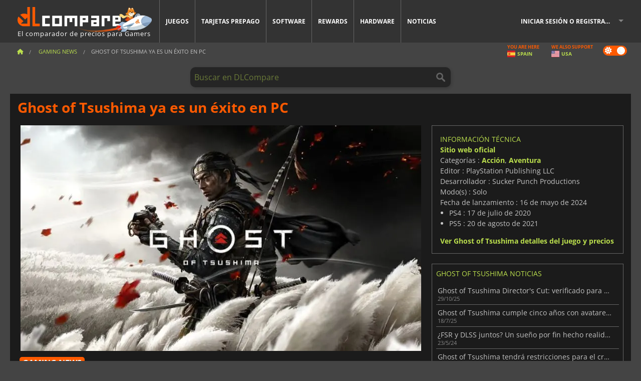

--- FILE ---
content_type: text/html; charset=UTF-8
request_url: https://www.dlcompare.es/noticias-videojuegos/ghost-of-tsushima-ya-es-un-exito-en-pc
body_size: 14559
content:
<!DOCTYPE html>
<html xmlns="http://www.w3.org/1999/xhtml" lang="es" xml:lang="es" prefix="fb: https://www.facebook.com/2008/fbml og: https://ogp.me/ns#">
    <head>
        <link rel="preconnect" href="https://cdn.dlcompare.com">

                                            
    <script>
      var _paq = window._paq = window._paq || [];
      _paq.push(['trackPageView']);
      _paq.push(['enableLinkTracking']);
      (function () {
        var u = "//not-ga.dlcompare.services/";
        _paq.push(['setTrackerUrl', u + 'matomo.php']);
        _paq.push(['setSiteId', '8']);
        var d = document, g = d.createElement('script'), s = d.getElementsByTagName('script')[0];
        g.async = true;
        g.src = u + 'matomo.js';
        s.parentNode.insertBefore(g, s);
      })();
    </script>

                    
        <meta http-equiv="Content-Type" content="text/html; charset=UTF-8">
        <meta name="viewport" content="width=device-width, initial-scale=1.0" >

        <title>    Ghost of Tsushima ya es un éxito en PC
</title>

                <meta name="twitter:card" content="summary_large_image">
        <meta name="twitter:site" content="@dlcomparees">
        <meta name="twitter:title" content="Ghost of Tsushima ya es un éxito en PC">
        <meta property="og:type" content="website" >
            <meta name="description"            content="El juego de Sucker Punch ha dejado atrás a todos los demás títulos de PlayStation lanzados en PC, incluido God of War.">
    <meta property="og:description"     content="El juego de Sucker Punch ha dejado atrás a todos los demás títulos de PlayStation lanzados en PC, incluido God of War.">
    <meta name="keywords"               content="">
    <meta property="og:site_name"       content="DLCompare.es">
    <meta property="og:title"           content="Ghost of Tsushima ya es un éxito en PC">
    <meta property="og:url"             content="https://www.dlcompare.es/noticias-videojuegos/ghost-of-tsushima-ya-es-un-exito-en-pc">
    <meta property="og:image"           content="https://cdn.dlcompare.com/others_jpg/upload/news/image/ghost-of-tsushima-ya-es-un-exito-ebe3dcbd-image-42772dcad.jpg.webp">
    <meta name="twitter:image"          content="https://cdn.dlcompare.com/others_jpg/upload/news/image/ghost-of-tsushima-ya-es-un-exito-ebe3dcbd-image-42772dcad.jpg.webp">
    <meta name="twitter:description"    content="El juego de Sucker Punch ha dejado atrás a todos los demás títulos de PlayStation lanzados en PC, incluido God of War.">

    <link rel="canonical" href="https://www.dlcompare.es/noticias-videojuegos/ghost-of-tsushima-ya-es-un-exito-en-pc">
        <meta name="theme-color" content="#FF5A00">

        <link rel="apple-touch-icon" sizes="180x180" href="https://cdn.dlcompare.com/apple-touch-icon.png.webp">
        <link rel="icon" type="image/png" sizes="16x16" href="https://cdn.dlcompare.com/favicon-16x16.png.webp">
        <link rel="icon" type="image/png" sizes="32x32" href="https://cdn.dlcompare.com/favicon-32x32.png.webp">
        <link rel="mask-icon" color="#ff5a00" href="https://cdn.dlcompare.com/safari-pinned-tab.svg">
        <meta name="msapplication-TileColor" content="#333333">
        <link rel="manifest" href="https://cdn.dlcompare.com/manifest_es.json">

            

        
                    <link rel="preload" href="https://cdn.dlcompare.com/sprites/upload/sprites/top-games-260120100508.css" as="style">
            <link rel="stylesheet" href="https://cdn.dlcompare.com/sprites/upload/sprites/top-games-260120100508.css">
        
                    <link rel="stylesheet" href="https://cdn.dlcompare.com/sprites/upload/sprites/shop-icons-260108090525.css">
    
        <link rel="preload" href="https://cdn.dlcompare.com/build/fonts/open-sans-v35-latin-regular.2e11868c.woff2" as="font" type="font/woff2" crossorigin>
        <link rel="preload" href="https://cdn.dlcompare.com/build/fonts/open-sans-v35-latin-300.4e3b09cb.woff2" as="font" type="font/woff2" crossorigin>
        <link rel="preload" href="https://cdn.dlcompare.com/build/fonts/open-sans-v35-latin-300italic.b473483c.woff2" as="font" type="font/woff2" crossorigin>
        <link rel="preload" href="https://cdn.dlcompare.com/build/fonts/open-sans-v35-latin-700.50c16efb.woff2" as="font" type="font/woff2" crossorigin>
        <link rel="preload" href="https://cdn.dlcompare.com/build/fonts/open-sans-v35-latin-700italic.2a73bb36.woff2" as="font" type="font/woff2" crossorigin>
        <link rel="preload" href="https://cdn.dlcompare.com/bundles/dlcomparemain/js/vendor/foundation.min.js" as="script">
        <link rel="preload" href="https://cdn.dlcompare.com/bundles/dlcomparemain/js/vendor/modernizr.js" as="script">
        <script>
            window.urlLoadAsyncContents = 'L2FzeW5jLWNvbnRlbnRz';
            window.urlPriceModal = 'L3ByaWNlL2RldGFpbC9faWRf';
        </script>
                    <link rel="stylesheet" href="https://cdn.dlcompare.com/build/dlc-style.1f1b2cd6.css">
                    </head>

    <body class="news-detail-container">
        <div id="fb-root"></div>
                                    
                                    
                
        <script>
            (function () {
                const parts = ("; " + document.cookie).split("; dlcompare_darkmode=");
                const darkMode = parts.length === 2 ? parts.pop().split(";").shift() : '';

                if (!darkMode || (darkMode === 'yes' && !document.body.classList.contains('bad'))) {
                    document.body.classList.add('darkmode');
                }
            })();
        </script>

                                                <div class="wrapper-extension hide-for-small hide-for-medium"></div>
        <div class="wrapper">
            <div class="row grey">
                <nav class="top-bar" data-topbar>
                    <ul class="title-area">
                        <li class="name">
                            <p>
                                <a class="topbar-logo" href="https://www.dlcompare.es/" title="Compara precios de claves de CD y DLCs. Compra juegos para PC y consola al precio más bajo (Steam, Origin, Battle.net, Epic Games Store, Sony PSN, Xbox Live)">
                                    <img width="268" height="50" src="https://cdn.dlcompare.com/org/bundles/dlcomparemain/img/logo-dlcompare.png.webp" alt="dlcompare"><br >
                                    <span class="hide-for-small-only">El comparador de precios para Gamers</span>
                                </a>
                            </p>
                        </li>
                        <li class="toggle-topbar menu-icon"><a href="#" title="Menú"></a></li>
                    </ul>

                    <div class="section top-bar-section">
                        <ul class="left">
                            <li><a href="https://www.dlcompare.es/juegos">Juegos</a></li>
                            <li><a href="https://www.dlcompare.es/catalogo-cards">Tarjetas prepago</a></li>
                            <li><a href="https://www.dlcompare.es/software">Software</a></li>
                            <li class="new"><a href="https://www.dlcompare.es/rewards">Rewards</a></li>
                                                            <li class="new"><a href="https://www.dlcompare.es/item">Hardware</a></li>
                                                        <li><a href="https://www.dlcompare.es/noticias-videojuegos">Noticias</a></li>
                        </ul>

                        <ul class="right">
                            <li id="login-section"
                                class="has-dropdown js-async-content"
                                data-block-name="login"
                                data-block-parameters="{&quot;type&quot;:&quot;news&quot;,&quot;id&quot;:42772}"
                            >
                                <div class="login-loader-container">
                                    <i class="fas fa-sync fa-spin"></i>
                                </div>
                            </li>
                        </ul>
                    </div>
                </nav>
                <div class="top-nav-bar">
                                                                                    <ul class="breadcrumbs large-7 hide-for-small hide-for-medium left">
                                                                <li class="">
                                    <a href="https://www.dlcompare.es/" title="Inicio">
                                        <span><i class="fa-solid fa-house"></i></span>
                                    </a>
                                </li>
                            
                <li>
            <a href="https://www.dlcompare.es/noticias-videojuegos/ultimas-c" title="Gaming News">
                <span>Gaming News</span>
            </a>
        </li>
        <li class="current">Ghost of Tsushima ya es un éxito en PC
            </li>
                        </ul>
                                        <div class="switches white large-5 medium-12 small-12 right">
                        <div id="darkmode-switch" class="switch round small">
                            <input id="darkmode-checkbox" type="checkbox" checked>
                            <label for="darkmode-checkbox">
                                <span class="darkmode-icon"><i class="fas fa-sun"></i> &nbsp; <i class="fas fa-moon"></i></span>
                                <span class="show-for-sr">Dark mode</span>
                            </label>
                        </div>
                        <div class="js-async-content" data-block-name="geoSite" data-block-parameters="{&quot;currentUrl&quot;:&quot;\/noticias-videojuegos\/ghost-of-tsushima-ya-es-un-exito-en-pc&quot;}"></div>
                    </div>
                </div>
            </div>
                        <div id="js-large-search-container" class="row hide-for-small hide-for-medium search-grid search-container">
                <div>
                    <form method="get" action="https://www.dlcompare.es/search">
                        <label for="right-label-large" class="hide show-for-sr">Buscar en DLCompare</label>
                        <input name="q" class="search main-search-input" type="search" id="right-label-large" placeholder="Buscar en DLCompare">
                        <input type="submit" value="Buscar en DLCompare" class="hide show-for-sr" >
                    </form>
                </div>
            </div>
            <div class="row hide-for-large-up search-medium search-container">
                <div class="hide-for-small-only medium-2 columns">&nbsp;</div>
                <div class="small-12 medium-8 columns">
                    <form method="get" action="https://www.dlcompare.es/search">
                        <label for="right-label" class="hide show-for-sr">Buscar en DLCompare</label>
                        <input name="q" class="search main-search-input" type="search" id="right-label" placeholder="Buscar en DLCompare">
                        <input type="submit" value="Buscar en DLCompare" class="hide show-for-sr" >
                    </form>
                </div>
                <div class="hide-for-small-only medium-2 columns">&nbsp;</div>
            </div>
            <div id="main-search-message" class="hide" data-tab-products="Productos" data-tab-shops="Tiendas" data-tab-news="Noticias" data-more-msg="Ver más resultados" data-url="https://www.dlcompare.es/search/autocomplete" data-min-length="3"></div>
            
    <div class="row white">
        <div class="columns">
            <h1> <span>Ghost of Tsushima ya es un éxito en PC</span></h1>
        </div>
    </div>

<div class="row white pricelist ">
    <div class="small-12 medium-12 large-8 columns">
            <div class="row white">
        <div class="news-columns small-12 medium-12 large-12 columns">
            <div class="article-img">
                                    <img width="800" height="450" src="https://cdn.dlcompare.com/others_jpg/upload/news/image/ghost-of-tsushima-ya-es-un-exito-ebe3dcbd-image-42772dcad.jpg.webp" alt="Ghost of Tsushima ya es un éxito en PC" title="Ghost of Tsushima ya es un éxito en PC">
                            </div>
            <div class="article">
                <div class="row article-meta">
                    <div class="small-12 columns">
                                                    <span class="price">
                                <span class="p" style="background-color: #ff5a00;">GAMING NEWS</span>&nbsp;
                            </span>
                                                <em class="gray">
                                                        
                                                            <a href="https://www.dlcompare.es/noticias-videojuegos/autor/fyra-frost" title="Fyra Frost">
                                    Fyra Frost
                                </a>
                                                        -
                            <em title="20 may 2024, 10:00">20 may 2024, 10:00</em></em>
                    </div>
                                    </div>
                
                <div class="news-body">
                    <p>Tanto Sony como Microsoft hacen un amplio uso de los lanzamientos exclusivos para inflar las ventas en sus respectivas consolas y <strong>Ghost of Tsushima</strong> es un buen ejemplo de ello. El juego que Sucker Punch sac&oacute; en 2020 en exclusiva para las consolas PlayStation se convirti&oacute; en un gran &eacute;xito en la plataforma gracias a su ambientaci&oacute;n &uacute;nica y sus emocionantes caracter&iacute;sticas de juego. Sin embargo, en los &uacute;ltimos a&ntilde;os, ambas compa&ntilde;&iacute;as han abierto la puerta a lanzar en PC sus t&iacute;tulos exclusivos. El mercado de jugadores de PC es enorme, y los ingresos que generan estos t&iacute;tulos aumentan exponencialmente cuando se lanzan para ordenadores, aunque sea unos a&ntilde;os m&aacute;s tarde. En el caso de PlayStation, ocurri&oacute; con <a href="https://www.dlcompare.es/juegos/100000155/comprar-descargar-horizon--zero-dawn">Horizon Zero Dawn</a> y <em>God of</em> War, por ejemplo, y ahora el reciente lanzamiento de <strong>Ghost of Tsushima Director&#39;s Cut</strong> confirma que podr&iacute;a haber sido una buena idea sacarlo en PC all&aacute; por 2020.</p>

<p>&nbsp;</p>

<div data-oembed-url="https://youtu.be/BWktKH0eW5I">
<div style="height:0; left:0; padding-bottom:56.25%; position:relative; width:100%"><iframe allow="accelerometer; clipboard-write; encrypted-media; gyroscope; picture-in-picture; web-share;" allowfullscreen="" src="https://www.youtube.com/embed/BWktKH0eW5I?rel=0" style="top: 0; left: 0; width: 100%; height: 100%; position: absolute; border: 0;" tabindex="-1"></iframe></div>
</div>

<p>&nbsp;</p>

<h2>En la cima</h2>

<p>Los n&uacute;meros proporcionados por <a href="https://steamdb.info/app/2215430/charts/">SteamDB</a> revelan que <strong>Ghost of Tsushima Director&#39;s Cut</strong> presume de un notable n&uacute;mero de jugadores concurrentes en la plataforma de Valve desde su lanzamiento el pasado jueves. De hecho, el juego est&aacute; en lo m&aacute;s alto, con m&aacute;s de 75.000 jugadores concurrentes, y deja atr&aacute;s a <a href="https://www.dlcompare.es/juegos/100002963/comprar-descargar-god-of-war-4">God of War</a>, <a href="https://www.dlcompare.es/juegos/100011767/comprar-descargar-marvels-spiderman-remastered">Marvel&#39;s Spider-Man Remastered</a> y el resto de juegos de los estudios de PlayStation.</p>

<p>Con una puntuaci&oacute;n de cr&iacute;tica &quot;muy positiva&quot; en la plataforma, el juego no est&aacute; sufriendo por el <a href="https://www.dlcompare.es/noticias-videojuegos/ghost-of-tsushima-tendra-restricciones-para-el-crossplay-en-pc">acceso limitado</a> de los jugadores de PC al crossplay. Parece que unirse al multijugador de Legends jugando s&oacute;lo con jugadores de PC es m&aacute;s que suficiente para la comunidad hasta el momento. La pol&eacute;mica que <a href="https://www.dlcompare.es/noticias-videojuegos/sony-recula-y-cancela-su-nueva-politica-para-helldivers-2">casi destruye Helldivers 2</a> no es tanto problema en este caso, pero tendremos que esperar un poco m&aacute;s para ver los efectos reales, ya que la mayor&iacute;a de los jugadores a&uacute;n deber&iacute;an estar intentando completar la campa&ntilde;a para un jugador de <strong>Ghost of Tsushima Director&#39;s Cut</strong>.</p>

<p><strong>Ghost of Tsushima Director&#39;s Cut</strong> es un port excelente con unas capacidades t&eacute;cnicas sobresalientes en PC que permiten a los jugadores superar los l&iacute;mites en t&eacute;rminos de rendimiento gr&aacute;fico. Comb&iacute;nalo con una historia apasionante y una mec&aacute;nica de juego s&oacute;lida y tendr&aacute;s todas las claves del &eacute;xito del juego en PC. Por supuesto, si a&uacute;n no has descubierto esta apasionante aventura que enfrenta a un &uacute;nico samur&aacute;i contra todo un ej&eacute;rcito de invasores en una peque&ntilde;a isla japonesa, lo &uacute;nico que tienes que hacer es utilizar nuestro comparador para comprar <a href="https://www.dlcompare.es/juegos/100006087/comprar-descargar-ghost-of-tsushima">Ghost of Tsushima Director&#39;s Cut al mejor precio</a> para PC y prepararte para la lucha.</p>
                </div>
            </div>
                        <div class="spacer"></div>
            <div class="social-share">
    <a href="#" class="social-share-button" data-legacy-reveal-id="share-popup" title="Compartir">
        <span class="share-title"> Compartir</span>
        <i class="fa-solid fa-share"></i>
    </a>
</div>

<div id="share-popup" class="reveal-modal modal" data-reveal>
    <p class="lead">
        <span class="sub-lead">Compartir enlance</span>
        <span class="title"></span>
    </p>
    <div class="popup-content">
        <div class="copy-link">
            <div class="input-container">
                <div class="left">
                    <p class="link-title">Enlace para compartir</p>
                    <input type="text" class="share-link-input" value="" readonly>
                </div>
                <span class="copy-url share-icon-btn" title="Copiar enlace">
                    <i class="fa-regular fa-copy"></i>
                    <span>Copiar enlace</span>
                </span>
            </div>
        </div>
        <div class="social-icons">
            <span class="share-icon-btn messenger" data-app-id="654810577917691" title="Messenger">
                <i class="fab fa-facebook-messenger" style="color: #1877F2; font-size: 29px;"></i>
                <span>Messenger</span>
            </span>
            <span class="share-icon-btn" data-sharer="twitter" title="Twitter">
                <i class="fa-brands fa-x-twitter" style="background-color: #1C1C1B; color: white; border-radius: 50%;"></i>
                <span>Twitter</span>
            </span>
            <span class="share-icon-btn" data-sharer="facebook" title="Facebook">
                <i class="fab fa-facebook-f" style="border-radius: 50%; background-color: #1877F2; color: white"></i>
                <span>Facebook</span>
            </span>
            <span class="share-icon-btn" data-sharer="email" title="Correo electrónico">
                <i class="fas fa-envelope" style="font-size: 1.8rem"></i>
                <span>Correo electrónico</span>
            </span>
            <span class="more-btn share-icon-btn" title="Más">
                <i class="fa fa-ellipsis"></i>
                <span>Más</span>
            </span>
            <span class="share-icon-btn hide" data-sharer="whatsapp" title="Whatsapp">
                <i class="fab fa-whatsapp" style="color: #25D366; font-size: 32px"></i>
                <span>Whatsapp</span>
            </span>
            <span class="share-icon-btn hide" data-sharer="telegram" title="Telegram">
                <i class="fab fa-telegram-plane" style="color: #24A1DE; font-size: 32px"></i>
                <span>Telegram</span>
            </span>
            <span class="share-icon-btn hide" data-sharer="line" title="Line">
                <i class="fab fa-line" style="color: #06c755; font-size: 29px"></i>
                <span>Line</span>
            </span>
        </div>
    </div>
    <span class="close-reveal-modal popup-close-btn">&#215;</span>
</div>

                            <div class="row mt-15 mb-15">
                    <div class="medium-12 columns">
                        <div class="news-author">
    <div class="news-author-avatar">
                                <img src="https://cdn.dlcompare.com/avatar/upload/user/avatar/3345.jpeg.webp" alt="Fyra Frost">
            </div>
    <div class="news-author-info">
        <h2>Fyra Frost</h2>
        <p class="article-count">4196 Artículo</p>
        <p>Desde los días de la cobertura de torneos de MTG hasta cualquier cosa referente al mundo gamer, me interesan todas la novedades en juegos y gadgets, porque una chica nunca tiene suficiente de ellos.</p>
                    <div class="mb-8">
                <a href="https://www.dlcompare.es/noticias-videojuegos/autor/fyra-frost" title="Fyra Frost">Ver todas las noticias</a>
            </div>
            </div>
</div>

                    </div>
                </div>
                                        <div class="related-news">
                    <h3>Noticias destacadas</h3>
                    <ul>
                                                    <li>
                                <a href="https://www.dlcompare.es/noticias-videojuegos/-ghost-of-tsushima-ya-tiene-fecha-de-lanzamiento" title="Ghost of Tsushima ya tiene fecha de lanzamiento">
                                    
                                                                            <img loading="lazy" width="78" height="38" src="https://cdn.dlcompare.com/game_widget/upload/news/image/02a0--ghost-of-tsushima-ya-tiene-fecha-de-lanzamiento.webp" alt="Ghost of Tsushima ya tiene fecha de lanzamiento">
                                                                        <div>
                                        <div class="title">Ghost of Tsushima ya tiene fecha de lanzamiento</div>
                                        <div class="date" title="6 mar 2020, 10:54">6/3/20</div>
                                    </div>
                                </a>
                            </li>
                                            </ul>
                </div>
                                                        <p class="one-line-text-lg" title="Las mejores ofertas para Ghost of Tsushima">Las mejores ofertas para Ghost of Tsushima</p>
                <div class="tabs-content">
    <div id="price-items" class="pricelist-item js-price-list"></div>
    <div class="prices-loader">
        <i class="fas fa-sync fa-spin"></i>
    </div>
    <div id="price-detail-modal" class="reveal-modal tiny modal" data-reveal></div>
</div>

                        <div id="comment">
                <div id="comment-login-request" class="row" style="display: none">
    <div class="large-12 columns">
        <div data-alert class="alert-box info radius">
            Puedes dejar un comentario o responder un mensaje iniciando sesión en <a href='#' data-legacy-reveal-id='login' data-reveal>tu cuenta</a>
        </div>
    </div>
</div>
<div id="comment-box" class="small-12 medium-12 large-12 post-comment-container" style="display: none">
            <p class="post-nb answering">
            <a href="#" title="respuesta"><img alt="respuesta" src="https://cdn.dlcompare.com/bundles/dlcomparemain/img/icon-answer.png.webp"></a>
            <em>respondiendo al mensaje de <strong class="user"></strong></em>
        </p>
        <form name="comment" method="post" action="/comment/news/42772/save" id="comment-form">
    <div class="row">
        <div class="large-12 columns">
                    <label for="comment_comment" >
        
                    
                        <textarea     id="comment_comment" name="comment[comment]" required="required" maxlength="1000" placeholder="Su comentario debe tener más de 50 caracteres. Por favor, argumente y sea específico al escribir su comentario" class="comment-input"
></textarea>

        <small></small>
    </label>
    

        </div>
    </div>
                    <input type="hidden"     id="comment_reply_to" name="comment[reply_to]"
  >

    <div class="row">
        <div class="small-8 columns">
            <p class="post-nb">
                <span class="char-counter">1000</span> caracteres restantes
            </p>
        </div>
        <div class="small-4 columns">
            <input class="button" type="submit" value="Presentar">
        </div>
    </div>
    </form>
</div>

                <div class="comment-list-wrapper">
                        


                </div>
                            </div>

            
                            <div><span class="dummy-listing js-internal-serve" data-val="aHR0cHM6Ly93d3cuZGxjb21wYXJlLmVzL3RlbGVwb3J0LzEyMzAvc2VydmU=">
                                <picture>
                                <img
                    loading="lazy"
                    decoding="async"
                    src="https://cdn.dlcompare.com/others_jpg/upload/teleport/image/dlcompare-web-extension-image-0634cf66.jpg.webp"
                    alt="DLCompare Web Extension ES"
                >
            </picture>
            
        </span>
        <div
        class="js-async-content"
        data-block-name="ad"
        data-block-parameters="{&quot;id&quot;:1230}"
    ></div></div>
            
                            <div class="hide-for-small separate mt-20"></div>
                <div>
    <h4 class="title-3">Puede que también te guste</h4>

    <div class="cross-selling mt-15" id="cross-selling">
        <div class="cross-selling-container">
                                                                <div class="cross-selling-item">
                        <a href="https://www.dlcompare.es/juegos/100035362/comprar-arc-raiders-steam-key"
                           title="compara y compra ARC Raiders"
                        >
                            <div class="cross-selling-price">
                                23.98<span class="currency">&euro;</span>
                            </div>
                                                            
                                <img width="212" height="121" loading="lazy"
                                     alt="compara y compra ARC Raiders"
                                     src="https://cdn.dlcompare.com/game_cross/upload/gameimage/file/arc-raiders-file-21091366af.jpg.webp"
                                >
                                                        <span>ARC Raiders</span>
                        </a>
                    </div>
                                                                                <div class="cross-selling-item">
                        <a href="https://www.dlcompare.es/juegos/100035647/comprar-call-of-duty-black-ops-7-steam-key"
                           title="compara y compra Call of Duty: Black Ops 7"
                        >
                            <div class="cross-selling-price">
                                46.71<span class="currency">&euro;</span>
                            </div>
                                                            
                                <img width="212" height="121" loading="lazy"
                                     alt="compara y compra Call of Duty: Black Ops 7"
                                     src="https://cdn.dlcompare.com/game_cross/upload/gameimage/file/call-of-duty-black-ops-7-file-2124181812.jpg.webp"
                                >
                                                        <span>Call of Duty Black Ops 7</span>
                        </a>
                    </div>
                                                                                <div class="cross-selling-item">
                        <a href="https://www.dlcompare.es/juegos/100003700/comprar-descargar-red-dead-redemption-2"
                           title="compara y compra Red Dead Redemption 2"
                        >
                            <div class="cross-selling-price">
                                9.85<span class="currency">&euro;</span>
                            </div>
                                                            
                                <img width="212" height="121" loading="lazy"
                                     alt="compara y compra Red Dead Redemption 2"
                                     src="https://cdn.dlcompare.com/game_cross/upload/gameimage/file/25273.jpeg.webp"
                                >
                                                        <span>Red Dead Redemption 2</span>
                        </a>
                    </div>
                                                                                <div class="cross-selling-item">
                        <a href="https://www.dlcompare.es/juegos/506/comprar-descargar-grand-theft-auto-v"
                           title="compara y compra Grand Theft Auto V"
                        >
                            <div class="cross-selling-price">
                                8.60<span class="currency">&euro;</span>
                            </div>
                                                            
                                <img width="212" height="121" loading="lazy"
                                     alt="compara y compra Grand Theft Auto V"
                                     src="https://cdn.dlcompare.com/game_cross/upload/gameimage/file/7337.jpeg.webp"
                                >
                                                        <span>GTA 5</span>
                        </a>
                    </div>
                                                                                <div class="cross-selling-item">
                        <a href="https://www.dlcompare.es/juegos/100006181/comprar-descargar-cyberpunk-2077"
                           title="compara y compra Cyberpunk 2077"
                        >
                            <div class="cross-selling-price">
                                15.02<span class="currency">&euro;</span>
                            </div>
                                                            
                                <img width="212" height="121" loading="lazy"
                                     alt="compara y compra Cyberpunk 2077"
                                     src="https://cdn.dlcompare.com/game_cross/upload/gameimage/file/37703.jpeg.webp"
                                >
                                                        <span>Cyberpunk 2077</span>
                        </a>
                    </div>
                                                                                <div class="cross-selling-item">
                        <a href="https://www.dlcompare.es/juegos/100013325/comprar-black-myth-wukong"
                           title="compara y compra Black Myth: Wukong"
                        >
                            <div class="cross-selling-price">
                                44.39<span class="currency">&euro;</span>
                            </div>
                                                            
                                <img width="212" height="121" loading="lazy"
                                     alt="compara y compra Black Myth: Wukong"
                                     src="https://cdn.dlcompare.com/game_cross/upload/gameimage/file/black-myth-wukong-file-84439423e.jpg.webp"
                                >
                                                        <span>Black Myth Wukong</span>
                        </a>
                    </div>
                                                                                <div class="cross-selling-item">
                        <a href="https://www.dlcompare.es/juegos/100012323/comprar-total-war-warhammer-iii-steam-key"
                           title="compara y compra Total War: WARHAMMER III"
                        >
                            <div class="cross-selling-price">
                                9.12<span class="currency">&euro;</span>
                            </div>
                                                            
                                <img width="212" height="121" loading="lazy"
                                     alt="compara y compra Total War: WARHAMMER III"
                                     src="https://cdn.dlcompare.com/game_cross/upload/gameimage/file/0c68-total_war:_warhammer_iii.jpeg.webp"
                                >
                                                        <span>Total War WARHAMMER 3</span>
                        </a>
                    </div>
                                                                                <div class="cross-selling-item">
                        <a href="https://www.dlcompare.es/juegos/100014619/comprar-lies-of-p-steam-key"
                           title="compara y compra Lies Of P"
                        >
                            <div class="cross-selling-price">
                                15.79<span class="currency">&euro;</span>
                            </div>
                                                            
                                <img width="212" height="121" loading="lazy"
                                     alt="compara y compra Lies Of P"
                                     src="https://cdn.dlcompare.com/game_cross/upload/gameimage/file/lies-of-p-file-9232770c1.jpg.webp"
                                >
                                                        <span>Lies Of P</span>
                        </a>
                    </div>
                                                                                <div class="cross-selling-item">
                        <a href="https://www.dlcompare.es/juegos/100019278/comprar-metal-gear-solid-delta-snake-eater"
                           title="compara y compra METAL GEAR SOLID Δ: SNAKE EATER"
                        >
                            <div class="cross-selling-price">
                                31.05<span class="currency">&euro;</span>
                            </div>
                                                            
                                <img width="212" height="121" loading="lazy"
                                     alt="compara y compra METAL GEAR SOLID Δ: SNAKE EATER"
                                     src="https://cdn.dlcompare.com/game_cross/upload/gameimage/file/metal-gear-solid-delta-snake-eater-file-119581560e.jpg.webp"
                                >
                                                        <span>METAL GEAR SOLID DELTA SNAKE EATER</span>
                        </a>
                    </div>
                                                                                <div class="cross-selling-item">
                        <a href="https://www.dlcompare.es/juegos/100032524/comprar-borderlands-4-steam-key"
                           title="compara y compra Borderlands 4"
                        >
                            <div class="cross-selling-price">
                                33.87<span class="currency">&euro;</span>
                            </div>
                                                            
                                <img width="212" height="121" loading="lazy"
                                     alt="compara y compra Borderlands 4"
                                     src="https://cdn.dlcompare.com/game_cross/upload/gameimage/file/borderlands-4-tetiere-file-d6c42d8d.jpg.webp"
                                >
                                                        <span>Borderlands 4</span>
                        </a>
                    </div>
                                                                                <div class="cross-selling-item">
                        <a href="https://www.dlcompare.es/juegos/100034231/comprar-lost-soul-aside-steam-key"
                           title="compara y compra Lost Soul Aside"
                        >
                            <div class="cross-selling-price">
                                28.33<span class="currency">&euro;</span>
                            </div>
                                                            
                                <img width="212" height="121" loading="lazy"
                                     alt="compara y compra Lost Soul Aside"
                                     src="https://cdn.dlcompare.com/game_cross/upload/gameimage/file/lost-soul-aside-file-2048413a6b.jpg.webp"
                                >
                                                        <span>Lost Soul Aside</span>
                        </a>
                    </div>
                                                                                <div class="cross-selling-item">
                        <a href="https://www.dlcompare.es/juegos/100034768/comprar-battlefield-6"
                           title="compara y compra Battlefield 6"
                        >
                            <div class="cross-selling-price">
                                32.45<span class="currency">&euro;</span>
                            </div>
                                                            
                                <img width="212" height="121" loading="lazy"
                                     alt="compara y compra Battlefield 6"
                                     src="https://cdn.dlcompare.com/game_cross/upload/gameimage/file/battlefield-6-file-207714a039.jpg.webp"
                                >
                                                        <span>Battlefield 6</span>
                        </a>
                    </div>
                                    </div>
    </div>
</div>

                    </div>
    </div>
    </div>

    <div class="medium-12 large-4 columns dlc-top">
            <div class="row white news-pool">
                    <div class="small-12 columns">
                <div class="details technical">
                    <ul>
                        <li class="p"><h3>Información técnica</h3></li>
                            <li>
        <a href="https://www.suckerpunch.com/category/games/ghost-of-tsushima/" target="_blank" rel="noreferrer nofollow">Sitio web oficial</a>
    </li>
<li>
    Categorías
    :
            <a href="https://www.dlcompare.es/juegos/catalogo-genero-accion.html">Acción</a>,            <a href="https://www.dlcompare.es/juegos/catalogo-genero-aventura.html">Aventura</a>    </li>
    <li>Editor : PlayStation Publishing LLC</li>
            <li>Desarrollador : Sucker Punch Productions</li>
    
                                <li>Modo(s) : Solo</li>
    <li>Fecha de lanzamiento : 16 de mayo de 2024</li>


    
                
                
                
            
    <li class="platform-rd">
        PS4 : 17 de julio de 2020
    </li>
    <li class="platform-rd">
        PS5 : 20 de agosto de 2021
    </li>


                    </ul>
                    <a href="https://www.dlcompare.es/juegos/100006087/comprar-descargar-ghost-of-tsushima">Ver Ghost of Tsushima detalles del juego y precios</a>
                </div>
            </div>
            </div>

                <div class="news-side mt-20">
        <ul>
            <li class="p">
                                                        <h3>Ghost of Tsushima Noticias</h3>
                            </li>
                            <li>
                    <a href="https://www.dlcompare.es/noticias-videojuegos/ghost-of-tsushima-director-s-cut-verificado-para-steam-deck">
                        <div>Ghost of Tsushima Director&#039;s Cut: verificado para Steam Deck</div>
                        <span class="date" title="29 oct 2025, 18:06">29/10/25</span>
                    </a>
                </li>
                            <li>
                    <a href="https://www.dlcompare.es/noticias-videojuegos/ghost-of-tsushima-cumple-cinco-anos-con-avatares-gratuitos-para-psn">
                        <div>Ghost of Tsushima cumple cinco años con avatares gratuitos para PSN</div>
                        <span class="date" title="18 jul 2025, 15:00">18/7/25</span>
                    </a>
                </li>
                            <li>
                    <a href="https://www.dlcompare.es/noticias-videojuegos/fsr-y-dlss-juntos-gracias-a-ghost-of-tsushima">
                        <div>¿FSR y DLSS juntos? Un sueño por fin hecho realidad gracias a Ghost of Tsushima</div>
                        <span class="date" title="23 may 2024, 12:59">23/5/24</span>
                    </a>
                </li>
                            <li>
                    <a href="https://www.dlcompare.es/noticias-videojuegos/ghost-of-tsushima-tendra-restricciones-para-el-crossplay-en-pc">
                        <div>Ghost of Tsushima tendrá restricciones para el crossplay en PC</div>
                        <span class="date" title="15 may 2024, 13:30">15/5/24</span>
                    </a>
                </li>
                            <li>
                    <a href="https://www.dlcompare.es/noticias-videojuegos/requisitos-de-sistema-de-ghost-of-tsushima-para-pc">
                        <div>Revelados los requisitos de sistema de Ghost of Tsushima para PC</div>
                        <span class="date" title="23 abr 2024, 12:51">23/4/24</span>
                    </a>
                </li>
                            <li>
                    <a href="https://www.dlcompare.es/noticias-videojuegos/ghost-of-tsushima-directors-cut-fecha-lanzamiento-pc">
                        <div>Ghost of Tsushima Director&#039;s Cut confirma oficialmente su fecha de lanzamiento en PC</div>
                        <span class="date" title="6 mar 2024, 22:48">6/3/24</span>
                    </a>
                </li>
                            <li>
                    <a href="https://www.dlcompare.es/noticias-videojuegos/ultimo-patche-ghost-of-tsushima">
                        <div>Ya está disponible el último parche de Ghost of Tsushima</div>
                        <span class="date" title="19 abr 2022, 12:00">19/4/22</span>
                    </a>
                </li>
                            <li>
                    <a href="https://www.dlcompare.es/noticias-videojuegos/el-multijugador-de-ghost-of-tsushima-tendra-un-juego-aparte-22553">
                        <div>El multijugador de Ghost of Tsushima tendrá un juego aparte</div>
                        <span class="date" title="5 ago 2021, 18:00">5/8/21</span>
                    </a>
                </li>
                            <li>
                    <a href="https://www.dlcompare.es/noticias-videojuegos/multijugador-ghost-of-tsushima-14313">
                        <div>El multijugador llegará a Ghost of Tsushima muy pronto</div>
                        <span class="date" title="6 oct 2020, 10:14">6/10/20</span>
                    </a>
                </li>
                            <li>
                    <a href="https://www.dlcompare.es/noticias-videojuegos/ghost-of-tsushima-expansin-gratuita-13131">
                        <div>Ghost of Tsushima tendrá una expansión gratuita</div>
                        <span class="date" title="18 ago 2020, 12:57">18/8/20</span>
                    </a>
                </li>
                    </ul>
    </div>

    
                                
            
    
                <div class="news-side mt-20">
        <ul>
            <li class="p">
                                    <h3>Noticias relacionadas</h3>
                            </li>
                            <li>
                    <a href="https://www.dlcompare.es/noticias-videojuegos/ghost-of-yotei-podria-ampliarse-con-un-dlc-de-historia-en-el-futuro">
                        <div>Ghost of Yōtei podría ampliarse con un DLC de historia en el futuro</div>
                        <span class="date" title="20 oct 2025, 16:27">20/10/25</span>
                    </a>
                </li>
                            <li>
                    <a href="https://www.dlcompare.es/noticias-videojuegos/ghost-of-yotei-se-lanza-en-ps5-con-un-importante-parche-day-one">
                        <div>Ghost of Yōtei se lanza en PS5 con un importante parche Day-One</div>
                        <span class="date" title="2 oct 2025, 12:49">2/10/25</span>
                    </a>
                </li>
                            <li>
                    <a href="https://www.dlcompare.es/noticias-videojuegos/ghost-of-yotei-se-situa-a-la-cabeza-de-las-reservas-mundiales">
                        <div>Ghost of Yotei se sitúa a la cabeza de las reservas mundiales</div>
                        <span class="date" title="28 sept 2025, 20:25">28/9/25</span>
                    </a>
                </li>
                            <li>
                    <a href="https://www.dlcompare.es/noticias-videojuegos/ya-esta-el-trailer-de-lanzamiento-de-ghost-of-yotei">
                        <div>¡Ya está el tráiler de lanzamiento de Ghost of Yōtei!</div>
                        <span class="date" title="26 sept 2025, 14:15">26/9/25</span>
                    </a>
                </li>
                    </ul>
    </div>

    
        
            <div class="dummy-side mt-20">
            <div class="dummy-container">
                
    <a href="https://www.dlcompare.es/rewards"
       title="Rewards"
       class="event-poster rps-poster hidden right-zone">
                                                                        
                        <img class="event-thumb" loading="lazy" width="375" height="230" src="https://cdn.dlcompare.com/others_jpg/upload/rewardevent/sthumb/ascend-through-a-haunting-new-ki-c0d8c45f-sthumb-203c450.jpg.webp" alt="Rewards">
    

            <div class="event-poster-text">
                <div class="text-holder">
                    <p style="text-align:center"><span style="font-size:22px"><span style="color:#ffffff"><strong>&iexcl;GANA HASTA </strong></span></span><span style="font-size:28px"><span style="color:#f1c40f"><strong>50&euro;</strong></span></span><span style="font-size:22px"><span style="color:#ffffff"><strong> EN TARJETAS REGALO</strong></span></span></p>
                    <div class="event-poster-cta" style="text-align:center">
                        <div class="button tiny"
                           style="background-color:#ffffff"
                        ><p style="text-align:center"><span style="font-size:24px"><strong>HAZ CLIC AHORA</strong></span></p>
                        </div>
                    </div>
                </div>
            </div>
            </a>


            </div>
        </div>
    
            <div class="dummy-side mt-20">
            <div class="dummy-container">
                                
            <span class="dummy-listing js-internal-serve" data-val="aHR0cHM6Ly93d3cuZGxjb21wYXJlLmVzL3RlbGVwb3J0LzEyMzkvc2VydmU=">
                                <picture>
                                <img
                    loading="lazy"
                    decoding="async"
                    src="https://cdn.dlcompare.com/others_jpg/upload/teleport/image/discord-invite-es-image-eddbc882.jpg.webp"
                    alt="Discord Invite ES"
                >
            </picture>
            
        </span>
        <div
        class="js-async-content"
        data-block-name="ad"
        data-block-parameters="{&quot;id&quot;:1239}"
    ></div>

            </div>
        </div>
    
        
        
            <div class="row white news-pool">
            </div>

        
            <div class="mt-20">
            
    
    <ul class="dlc-top-list">
                                    <li class="p">De La Misma Licencia</li>
                    
                    <li>
                <a href="https://www.dlcompare.es/juegos/100033095/comprar-ghost-of-yotei">
                                            <img src="https://cdn.dlcompare.com/game_widget/upload/gameimage/file/ghost-of-yotei-file-8f1f35e8.jpg.webp" alt="Ghost of Yōtei" loading="lazy">
                                        <div>
                        <div class="g-name">Ghost of Yōtei</div>
                        <div class="s-name">Wakkap</div>
                    </div>
                </a>
                <span>67.90&euro;</span>
            </li>
            </ul>

        </div>
    
            <div class="mt-20">
            
    
    <ul class="dlc-top-list">
                                    <li class="p">También publicado por PlayStation Publishing LLC</li>
                    
                    <li>
                <a href="https://www.dlcompare.es/juegos/100034231/comprar-lost-soul-aside-steam-key">
                                            <img src="https://cdn.dlcompare.com/game_widget/upload/gameimage/file/lost-soul-aside-file-2048403b3b.jpg.webp" alt="Lost Soul Aside" loading="lazy">
                                        <div>
                        <div class="g-name">Lost Soul Aside</div>
                        <div class="s-name">HRKGAME</div>
                    </div>
                </a>
                <span>28.33&euro;</span>
            </li>
                    <li>
                <a href="https://www.dlcompare.es/juegos/100034165/comprar-midnight-murder-club-steam-key">
                                            <img src="https://cdn.dlcompare.com/game_widget/upload/gameimage/file/midnight-murder-club-pool-file-6884a946.jpg.webp" alt="Midnight Murder Club" loading="lazy">
                                        <div>
                        <div class="g-name">Midnight Murder Club</div>
                        <div class="s-name">Eneba</div>
                    </div>
                </a>
                <span>5.77&euro;</span>
            </li>
                    <li>
                <a href="https://www.dlcompare.es/juegos/100031388/comprar-lego-horizon-adventures">
                                            <img src="https://cdn.dlcompare.com/game_widget/upload/gameimage/file/lego-horizon-adventures-file-5bb85f29.jpg.webp" alt="Lego Horizon Adventures" loading="lazy">
                                        <div>
                        <div class="g-name">Lego Horizon Adventures</div>
                        <div class="s-name">HRKGAME</div>
                    </div>
                </a>
                <span>14.18&euro;</span>
            </li>
                    <li>
                <a href="https://www.dlcompare.es/juegos/100033294/comprar-horizon-zero-dawn-remastered-steam-key">
                                            <img src="https://cdn.dlcompare.com/game_widget/upload/gameimage/file/horizon-zero-dawn-remastered-poo-a0a1550e-file-a0a154ef.jpg.webp" alt="Horizon Zero Dawn Remastered" loading="lazy">
                                        <div>
                        <div class="g-name">Horizon Zero Dawn Remastered</div>
                        <div class="s-name">LOADED</div>
                    </div>
                </a>
                <span>21.59&euro;</span>
            </li>
                    <li>
                <a href="https://www.dlcompare.es/juegos/100027592/comprar-until-dawn-steam-key">
                                            <img src="https://cdn.dlcompare.com/game_widget/upload/gameimage/file/until-dawn-pool-file-fd4e0302.jpg.webp" alt="Until Dawn" loading="lazy">
                                        <div>
                        <div class="g-name">Until Dawn</div>
                        <div class="s-name">Wakkap</div>
                    </div>
                </a>
                <span>19.90&euro;</span>
            </li>
            </ul>

        </div>
    
    <div class="news-side mt-20">
    <ul>
        <li class="p">Tendencias actuales</li>
                    <li><a href="https://www.dlcompare.es/noticias-videojuegos/lanzamientos-de-videojuegos-de-esta-semana-enero-2026-semana-4"><div>Lanzamientos de videojuegos de esta semana - Enero 2026 (Semana 4)</div></a><div class="news-date-cat">
                        <span class="date" title="19 ene 2026, 14:00">19/1/26</span><a target="_blank" href="https://www.dlcompare.es/noticias-videojuegos/nuevos-lanzamientos-c" title="Nuevos lanzamientos de videojuegos"><span class="news-cat-title" style="background-color: #ff5a00">Nuevos lanzamientos de videojuegos</span></a></div></li>
                    <li><a href="https://www.dlcompare.es/noticias-videojuegos/valve-desvela-todos-los-eventos-de-steam-programados-para-2026"><div>Valve desvela todos los eventos de Steam programados para 2026</div></a><div class="news-date-cat">
                        <span class="date" title="18 ene 2026, 11:30">18/1/26</span><a target="_blank" href="https://www.dlcompare.es/noticias-videojuegos/ultimas-c" title="Gaming News"><span class="news-cat-title" style="background-color: #ff5a00">Gaming News</span></a></div></li>
                    <li><a href="https://www.dlcompare.es/noticias-videojuegos/un-error-con-los-dlc-de-monster-hunter-wilds-desata-el-debate"><div>Un error con los DLC de Monster Hunter Wilds desata el debate</div></a><div class="news-date-cat">
                        <span class="date" title="16 ene 2026, 17:00">16/1/26</span><a target="_blank" href="https://www.dlcompare.es/noticias-videojuegos/ultimas-c" title="Gaming News"><span class="news-cat-title" style="background-color: #ff5a00">Gaming News</span></a></div></li>
                    <li><a href="https://www.dlcompare.es/noticias-videojuegos/elden-ring-nightreign-refuerza-a-los-debiles-y-equilibra-la-balanza"><div>Elden Ring Nightreign refuerza a los débiles y equilibra la balanza</div></a><div class="news-date-cat">
                        <span class="date" title="16 ene 2026, 15:45">16/1/26</span><a target="_blank" href="https://www.dlcompare.es/noticias-videojuegos/ultimas-c" title="Gaming News"><span class="news-cat-title" style="background-color: #ff5a00">Gaming News</span></a></div></li>
                    <li><a href="https://www.dlcompare.es/noticias-videojuegos/el-acceso-anticipado-de-hytale-se-apodera-de-twitch-e-internet"><div>El acceso anticipado de Hytale se apodera de Twitch e Internet</div></a><div class="news-date-cat">
                        <span class="date" title="16 ene 2026, 12:45">16/1/26</span><a target="_blank" href="https://www.dlcompare.es/noticias-videojuegos/ultimas-c" title="Gaming News"><span class="news-cat-title" style="background-color: #ff5a00">Gaming News</span></a></div></li>
            </ul>
</div>

    <div class="news-side mt-20">
    <ul>
        <li class="p">Noticias, Ofertas</li>
                    <li><a href="https://www.dlcompare.es/noticias-videojuegos/code-vein-ii-un-nuevo-video-destaca-sus-interesantes-caracteristicas"><div>CODE VEIN II: un nuevo vídeo destaca sus interesantes características</div></a><div class="news-date-cat">
                        <span class="date" title="19 ene 2026, 16:00">hace 22 horas</span><a target="_blank" href="https://www.dlcompare.es/noticias-videojuegos/ultimas-c" title="Gaming News"><span class="news-cat-title" style="background-color: #ff5a00">Gaming News</span></a></div></li>
                    <li><a href="https://www.dlcompare.es/noticias-videojuegos/valve-desvela-todos-los-eventos-de-steam-programados-para-2026"><div>Valve desvela todos los eventos de Steam programados para 2026</div></a><div class="news-date-cat">
                        <span class="date" title="18 ene 2026, 11:30">18/1/26</span><a target="_blank" href="https://www.dlcompare.es/noticias-videojuegos/ultimas-c" title="Gaming News"><span class="news-cat-title" style="background-color: #ff5a00">Gaming News</span></a></div></li>
                    <li><a href="https://www.dlcompare.es/noticias-videojuegos/capcom-presenta-nuevo-gameplay-de-resident-evil-requiem"><div>Capcom presenta nuevo gameplay de Resident Evil Requiem</div></a><div class="news-date-cat">
                        <span class="date" title="16 ene 2026, 13:30">16/1/26</span><a target="_blank" href="https://www.dlcompare.es/noticias-videojuegos/ultimas-c" title="Gaming News"><span class="news-cat-title" style="background-color: #ff5a00">Gaming News</span></a></div></li>
                    <li><a href="https://www.dlcompare.es/noticias-videojuegos/fatal-fury-city-of-the-wolves-desvela-los-dlc-de-la-segunda-temporada"><div>Fatal Fury: City of the Wolves desvela los DLC de la segunda temporada</div></a><div class="news-date-cat">
                        <span class="date" title="15 ene 2026, 14:15">15/1/26</span><a target="_blank" href="https://www.dlcompare.es/noticias-videojuegos/ultimas-c" title="Gaming News"><span class="news-cat-title" style="background-color: #ff5a00">Gaming News</span></a></div></li>
                    <li><a href="https://www.dlcompare.es/noticias-videojuegos/capcom-anuncia-un-evento-con-gameplay-de-resident-evil-requiem"><div>Capcom anuncia un evento con gameplay de Resident Evil Requiem</div></a><div class="news-date-cat">
                        <span class="date" title="13 ene 2026, 16:30">13/1/26</span><a target="_blank" href="https://www.dlcompare.es/noticias-videojuegos/ultimas-c" title="Gaming News"><span class="news-cat-title" style="background-color: #ff5a00">Gaming News</span></a></div></li>
                    <li><a href="https://www.dlcompare.es/noticias-videojuegos/bandai-namco-desvela-la-intro-de-my-hero-academia-all-s-justice"><div>Bandai Namco desvela la intro de My Hero Academia: All&#039;s Justice</div></a><div class="news-date-cat">
                        <span class="date" title="13 ene 2026, 15:00">13/1/26</span><a target="_blank" href="https://www.dlcompare.es/noticias-videojuegos/ultimas-c" title="Gaming News"><span class="news-cat-title" style="background-color: #ff5a00">Gaming News</span></a></div></li>
            </ul>
</div>


            
    
    <ul class="dlc-top-list">
                                    <li class="p">Los Más Populares</li>
                    
                    <li>
                <a href="https://www.dlcompare.es/juegos/100035362/comprar-arc-raiders-steam-key">
                                            <i class="gt gt-100035362"></i>
                                        <div>
                        <div class="g-name">ARC Raiders</div>
                        <div class="s-name">K4G</div>
                    </div>
                </a>
                <span>23.98&euro;</span>
            </li>
                    <li>
                <a href="https://www.dlcompare.es/juegos/100035647/comprar-call-of-duty-black-ops-7-steam-key">
                                            <i class="gt gt-100035647"></i>
                                        <div>
                        <div class="g-name">Call of Duty Black Ops 7</div>
                        <div class="s-name">Kinguin</div>
                    </div>
                </a>
                <span>46.71&euro;</span>
            </li>
                    <li>
                <a href="https://www.dlcompare.es/juegos/100034768/comprar-battlefield-6">
                                            <i class="gt gt-100034768"></i>
                                        <div>
                        <div class="g-name">Battlefield 6</div>
                        <div class="s-name">Kinguin</div>
                    </div>
                </a>
                <span>32.45&euro;</span>
            </li>
                    <li>
                <a href="https://www.dlcompare.es/juegos/100036452/comprar-football-manager-26-steam-key">
                                            <i class="gt gt-100036452"></i>
                                        <div>
                        <div class="g-name">Football Manager 26</div>
                        <div class="s-name">LOADED</div>
                    </div>
                </a>
                <span>31.89&euro;</span>
            </li>
                    <li>
                <a href="https://www.dlcompare.es/juegos/100035936/comprar-ea-sports-fc-26-steam-key">
                                            <i class="gt gt-100035936"></i>
                                        <div>
                        <div class="g-name">EA SPORTS FC 26</div>
                        <div class="s-name">K4G</div>
                    </div>
                </a>
                <span>20.34&euro;</span>
            </li>
            </ul>

    
    
    
    <div class="mt-20">
        
    
    <ul class="dlc-top-list">
                                    <li class="p">Juegos nuevos</li>
                    
                    <li>
                <a href="https://www.dlcompare.es/juegos/100031776/comprar-mio-memories-in-orbit-steam-key">
                                            <i class="gt gt-100031776"></i>
                                        <div>
                        <div class="g-name">MIO Memories in Orbit</div>
                        <div class="s-name">Kinguin</div>
                    </div>
                </a>
                <span>14.53&euro;</span>
            </li>
                    <li>
                <a href="https://www.dlcompare.es/juegos/100037450/comprar-super-woden-rally-edge-steam-key">
                                            <i class="gt gt-100037450"></i>
                                        <div>
                        <div class="g-name">Super Woden Rally Edge</div>
                        <div class="s-name">HRKGAME</div>
                    </div>
                </a>
                <span>9.31&euro;</span>
            </li>
                    <li>
                <a href="https://www.dlcompare.es/juegos/100037434/comprar-deep-fringe-steam-key">
                                            <i class="gt gt-100037434"></i>
                                        <div>
                        <div class="g-name">Deep Fringe</div>
                        <div class="s-name">Kinguin</div>
                    </div>
                </a>
                <span>5.88&euro;</span>
            </li>
                    <li>
                <a href="https://www.dlcompare.es/juegos/100037162/comprar-broken-lore-unfollow-steam-key">
                                            <i class="gt gt-100037162"></i>
                                        <div>
                        <div class="g-name">BrokenLore UNFOLLOW</div>
                        <div class="s-name">Kinguin</div>
                    </div>
                </a>
                <span>13.49&euro;</span>
            </li>
                    <li>
                <a href="https://www.dlcompare.es/juegos/100035008/comprar-the-legend-of-heroes-trails-beyond-the-horizon-steam-key">
                                            <i class="gt gt-100035008"></i>
                                        <div>
                        <div class="g-name">The Legend of Heroes Trails beyond the Horizon</div>
                        <div class="s-name">K4G</div>
                    </div>
                </a>
                <span>52.79&euro;</span>
            </li>
            </ul>

    </div>
    <div class="mt-20">
        
    
    <ul class="dlc-top-list">
                                    <li class="p">Disponible próximamente</li>
                    
                    <li>
                <a href="https://www.dlcompare.es/juegos/100014484/comprar-final-fantasy-vii-remake-intergrade-steam-key">
                                            <i class="gt gt-100014484"></i>
                                        <div>
                        <div class="g-name">Final Fantasy 7 Remake Intergrade</div>
                        <div class="s-name">K4G</div>
                    </div>
                </a>
                <span>17.00&euro;</span>
            </li>
                    <li>
                <a href="https://www.dlcompare.es/juegos/100035604/comprar-code-vein-ii-steam-key">
                                            <i class="gt gt-100035604"></i>
                                        <div>
                        <div class="g-name">CODE VEIN 2</div>
                        <div class="s-name">GAMESEAL</div>
                    </div>
                </a>
                <span>46.27&euro;</span>
            </li>
                    <li>
                <a href="https://www.dlcompare.es/juegos/100036698/comprar-vampires-bloodlord-rising-steam-key">
                                            <i class="gt gt-100036698"></i>
                                        <div>
                        <div class="g-name">Vampires Bloodlord Rising</div>
                        <div class="s-name">Kinguin</div>
                    </div>
                </a>
                <span>17.99&euro;</span>
            </li>
                    <li>
                <a href="https://www.dlcompare.es/juegos/100036734/comprar-my-hero-academia-all-s-justice-steam-key">
                                            <i class="gt gt-100036734"></i>
                                        <div>
                        <div class="g-name">MY HERO ACADEMIA All’s Justice</div>
                        <div class="s-name">Gamesplanet US</div>
                    </div>
                </a>
                <span>43.84&euro;</span>
            </li>
                    <li>
                <a href="https://www.dlcompare.es/juegos/100036548/comprar-dragon-quest-vii-reimagined">
                                            <i class="gt gt-100036548"></i>
                                        <div>
                        <div class="g-name">Dragon Quest VII Reimagined</div>
                        <div class="s-name">Wakkap</div>
                    </div>
                </a>
                <span>44.90&euro;</span>
            </li>
            </ul>

    </div>
    </div>
</div>
        </div>

        
<div class="newsletter grey-2">
    <div class="row">
        <div class="medium-8 columns">
            <div class="title-5">Encuentra los mejores precios, códigos de descuento y las mejores ofertas para gamers</div>
            <p>Suscríbete al boletín de noticias de DLCompare</p>
        </div>

        <div class="medium-4 columns">
            <form id="newsletter-subscribe" class="mc-embedded-subscribe-form" data-url="https://www.dlcompare.es/newsletter" name="mc-embedded-subscribe-form" method="post" action="//dlcompare.us6.list-manage.com/subscribe/post?u=e8362d35b6f6135ecee9fc53a&amp;id=4d2005855b">
                <div class="row collapse mt-10">
                    <div class="small-8 medium-8 columns">
                        <label for="mce-EMAIL" class="hide show-for-sr">Correo electrónico</label>
                        <input type="email" name="EMAIL" id="mce-EMAIL" required placeholder="subscribe@example.com">
                    </div>
                    <div class="hide-left">
                        <label for="4d2005855b" class="show-for-sr">No llenar</label>
                        <input type="text" name="b_e8362d35b6f6135ecee9fc53a_4d2005855b" id="4d2005855b" value="">
                    </div>
                    <div class="small-4 medium-4 columns">
                        <input type="submit" name="subscribe" class="postfix small button bold-btn sharp expand" value="suscribirse">
                    </div>
                </div>
            </form>
        </div>
    </div>
</div>


        
        <div class="footer-bottom grey-2">
            <div class="row">
                                    
<div class="large-8 medium-6 columns">
    <a class="footer-bottom-logo" href="https://www.dlcompare.es/" title="DLcompare"></a>
    <ul class="footer-bottom-links">
                                                                    <li>
                                    <span class="footer-link" data-index="0" title="TIENDAS">TIENDAS</span>
                                </li>
                                                            <li>
                                    <span class="footer-link" data-index="1" title="PLATAFORMA DE JUEGO">PLATAFORMA DE JUEGO</span>
                                </li>
                                                            <li>
                                    <span class="footer-link" data-index="2" title="CONTACTO">CONTACTO</span>
                                </li>
                                                            <li>
                                    <span class="footer-link" data-index="3" title="Preguntas más frecuentes">Preguntas más frecuentes</span>
                                </li>
                                                            <li>
                                    <span class="footer-link" data-index="4" title="AVISO LEGAL">AVISO LEGAL</span>
                                </li>
                                                            <li>
                                    <span class="footer-link" data-index="5" title="MAPA DEL SITIO">MAPA DEL SITIO</span>
                                </li>
                            
                                        <li>
                <div class="country-selection">
                    <a href="#" title="elija su país" class="current-site dropdown-toggle langue" data-toggle="dropdown" data-dropdown="all-sites" data-options="ignore_repositioning">
                        <i class="fl fl-es"></i>
                        <span>Spain</span>
                        <i class="fa fa-caret-down"></i>
                    </a>
                    <ul id="all-sites" class="dropdown-menu f-dropdown langue-dropdown" data-dropdown-content style="display: none">
                        
                        
                                                                                                                    <li>
                                    <a href="https://www.dlcompare.com/gaming-news/ghost-of-tsushima-is-a-big-hit-on-pc-already" class="site-switch">
                                        <i class="fl fl-us"></i>
                                        <span>USA (&#36;)</span>
                                    </a>
                                </li>
                                                                                                                                                <li>
                                    <a href="https://www.dlcompare.fr/actualites-gaming/ghost-of-tsushima-est-deja-un-grand-succes-sur-pc-42775" class="site-switch">
                                        <i class="fl fl-fr"></i>
                                        <span>France (&euro;)</span>
                                    </a>
                                </li>
                                                                                                                                                <li>
                                    <a href="https://www.dlcompare.de/spiele-news/ghost-of-tsushima-ist-bereits-auf-dem-pc-ein-grosser-hit" class="site-switch">
                                        <i class="fl fl-de"></i>
                                        <span>Germany (&euro;)</span>
                                    </a>
                                </li>
                                                                                                                                                <li>
                                    <a href="https://www.dlcompare.co.uk/gaming-news/ghost-of-tsushima-is-a-big-hit-on-pc-already" class="site-switch">
                                        <i class="fl fl-uk"></i>
                                        <span>United Kingdom (&pound;)</span>
                                    </a>
                                </li>
                                                                                                                                                <li>
                                    <a href="https://www.dlcompare.pt/noticias-videojogos/ghost-of-tsushima-ja-e-um-grande-exito-no-pc-42788" class="site-switch">
                                        <i class="fl fl-pt"></i>
                                        <span>Portugal (&euro;)</span>
                                    </a>
                                </li>
                                                                                                                                                                                                    <li>
                                    <a href="https://www.dlcompare.it/notizie-videogiochi/ghost-of-tsushima-e-gia-un-grande-successo-su-pc-42778" class="site-switch">
                                        <i class="fl fl-it"></i>
                                        <span>Italy (&euro;)</span>
                                    </a>
                                </li>
                                                                                                                                                <li>
                                    <a href="https://www.dlcompare.ru/nowosti-igry/ghost-of-tsushima-uzhe-stala-bolshim-hitom-na-pc-42786" class="site-switch">
                                        <i class="fl fl-ru"></i>
                                        <span>Russian (&#8381;)</span>
                                    </a>
                                </li>
                                                                                                                                                <li>
                                    <a href="https://www.dlcompare.se" class="site-switch">
                                        <i class="fl fl-se"></i>
                                        <span>Sweden (kr.)</span>
                                    </a>
                                </li>
                                                                                                                                                <li>
                                    <a href="https://www.dlcompare.pl/aktualnosci-gamingowe/ghost-of-tsushima-jest-juz-wielkim-hitem-na-pc-42782" class="site-switch">
                                        <i class="fl fl-pl"></i>
                                        <span>Poland (zł)</span>
                                    </a>
                                </li>
                                                                                                                                                <li>
                                    <a href="https://www.dlcompare.nl/spel-nieuws/ghost-of-tsushima-is-nu-al-een-grote-hit-op-pc" class="site-switch">
                                        <i class="fl fl-nl"></i>
                                        <span>Netherlands (&euro;)</span>
                                    </a>
                                </li>
                                                                                                                                                <li>
                                    <a href="https://www.dlcompare.vn/gaming-news/ghost-of-tsushima-da-la-mot-cu-hit-lon-tren-pc-58132" class="site-switch">
                                        <i class="fl fl-vn"></i>
                                        <span>Việt Nam (&#8363;)</span>
                                    </a>
                                </li>
                                                                                                                                                <li>
                                    <a href="https://www.dlcompare.in/gaming-news/ghost-of-tsushima-is-a-big-hit-on-pc-already" class="site-switch">
                                        <i class="fl fl-in"></i>
                                        <span>India (&#8377;)</span>
                                    </a>
                                </li>
                                                                        </ul>
                </div>
            </li>
        
                            </ul>
    <p class="copyright">© 2026 SAS DIGITAL SERVICES, Todos los Derechos Reservados.</p>
</div>
<div class="large-4 medium-6 columns">
    <ul class="footer-bottom-social">
                                                        <li class="social-item">
                    <a target="_blank" href="https://twitter.com/dlcomparees" title="dLcompare Twitter" rel="noreferrer">
                        <span class="fa-stack">
                          <i class="fa-solid fa-circle fa-stack-2x"></i>
                          <i class="fa-brands fa-x-twitter fa-stack-1x"></i>
                        </span>
                    </a>
                </li>
                                                <li class="social-item">
                    <a target="_blank" href="https://www.facebook.com/dlcompare" title="dLcompare Facebook" rel="noreferrer">
                        <span class="fa-stack">
                          <i class="fa-solid fa-circle fa-stack-2x"></i>
                          <i class="fa-brands fa-facebook-f fa-stack-1x"></i>
                        </span>
                    </a>
                </li>
                                                                    <li class="social-item">
                    <a target="_blank" href="https://www.instagram.com/dlcompare_es/" title="dLcompare Instagram" rel="noreferrer">
                        <span class="fa-stack">
                          <i class="fa-solid fa-circle fa-stack-2x"></i>
                          <i class="fa-brands fa-instagram fa-stack-1x"></i>
                        </span>
                    </a>
                </li>
                                                                    <li class="social-item">
                    <a target="_blank" href="https://www.youtube.com/@dlcomparees" title="dLcompare Youtube" rel="noreferrer">
                        <span class="fa-stack">
                          <i class="fa-solid fa-circle fa-stack-2x"></i>
                          <i class="fa-brands fa-youtube fa-stack-1x"></i>
                        </span>
                    </a>
                </li>
                                                                    <li class="social-item">
                    <a target="_blank" href="https://discord.gg/MunJjNVE3W" title="dLcompare Discord" rel="noreferrer">
                        <span class="fa-stack">
                          <i class="fa-solid fa-circle fa-stack-2x"></i>
                          <i class="fa-brands fa-discord fa-stack-1x"></i>
                        </span>
                    </a>
                </li>
                        </ul>
</div>
    <script>window.footerLinks = [{"url":"aHR0cHM6Ly93d3cuZGxjb21wYXJlLmVzL3RpZW5kYXM=","label":"TIENDAS"},{"url":"aHR0cHM6Ly93d3cuZGxjb21wYXJlLmVzL3BsYXRhZm9ybWFzLWRlLWRlc2Nhcmdh","label":"PLATAFORMA DE JUEGO"},{"url":"aHR0cHM6Ly93d3cuZGxjb21wYXJlLmVzL2NvbnRhY3Q=","label":"CONTACTO"},{"url":"aHR0cHM6Ly93d3cuZGxjb21wYXJlLmVzL2ZhcQ==","label":"Preguntas m\u00e1s frecuentes"},{"url":"aHR0cHM6Ly93d3cuZGxjb21wYXJlLmVzL2luZm9ybWF0aW9u","label":"AVISO LEGAL"},{"url":"aHR0cHM6Ly93d3cuZGxjb21wYXJlLmVzL3NpdGVtYXA=","label":"MAPA DEL SITIO"}] </script>
                            </div>
        </div>

        <script src="https://cdn.dlcompare.com/build/dlc.ea5d3db7.js"></script>
        <script src="https://cdn.dlcompare.com/bundles/dlcomparemain/js/vendor/foundation.min.js"></script>
        <script src="https://cdn.dlcompare.com/bundles/dlcomparemain/js/vendor/modernizr.js"></script>

        
            <script>
    $("document").ready(function () {
        new window.CommentSection({
            'charLimit': "1000",
            'minChar': "50",
            'minMsg': "¡ Su comentario tiene que tener al menos 50 caracteres !",
            'urlMsg': "No intorduzca URL en sus comentarios por favor.",
            'translatePath': "L2FqYXgvdHJhbnNsYXRlLWNvbW1lbnQvX2lkXw=="
        });
    });
</script>


            <script>
            window.priceListData = {"base64ShopUrlTemplate":"aHR0cHM6Ly93d3cuZGxjb21wYXJlLmVzL3RpZW5kYXMvX2lkXy9fc2x1Z18=","base64PriceUrlTemplate":"L3ByaWNlL19pZF8vc2VydmU=","base64RegionUrlTemplate":"L3JlZ2lvbnM=","platforms":{"2":{"title":"Steam","support":"PC","supportSlug":"pc","type":"Global","family":"Steam","isVisible":true,"showTitle":false},"169":{"title":"PlayStation 5","support":"PS5","supportSlug":"ps5","type":"Global","family":"Sony PSN","isVisible":true,"showTitle":false},"27":{"title":"PlayStation 4","support":"PS4","supportSlug":"ps4","type":"Global","family":"Sony PSN","isVisible":true,"showTitle":false}},"shops":{"407":{"id":407,"name":"Game Boost","title":"comentarios sobre Game Boost","isGold":false,"commentsCount":1,"slug":"game-boost"},"301":{"id":301,"name":"Wakkap","title":"comentarios sobre Wakkap","isGold":false,"commentsCount":0,"slug":"wakkap"},"66":{"id":66,"name":"Amazon","title":"comentarios sobre Amazon","isGold":false,"commentsCount":13,"slug":"amazon","type":"Tienda Oficial"}},"specials":{"57":{"color":null,"title":"Directors Cut","isFilter":true}},"prices":[{"id":24466700,"shopId":407,"platformId":2,"finalPrice":"23.80","feePrices":{"1":"24.92","2":"24.92"},"box":false,"isAccountSelling":false,"isHighlighted":false,"objectId":100006087,"objectType":"game","objectName":"Ghost of Tsushima","objectImg":"","forHardware":false,"condition":1,"conditionLabel":null,"unavailableLabel":null,"crossedPrice":"27.36","discountPercent":"13%","discountCode":"DLC13","discountPayback":false,"displayRegion":"Rest of World","regionId":12,"extraId":null},{"id":11848503,"shopId":301,"platformId":169,"finalPrice":"39.90","feePrices":[],"box":true,"isAccountSelling":false,"isHighlighted":false,"objectId":100006087,"objectType":"game","objectName":"Ghost of Tsushima","objectImg":"","forHardware":false,"condition":1,"conditionLabel":null,"unavailableLabel":null,"specialIds":[57],"displayRegion":"Spain","regionId":9,"extraId":null},{"id":14817239,"shopId":66,"platformId":27,"finalPrice":"39.90","feePrices":[],"box":true,"isAccountSelling":false,"isHighlighted":true,"objectId":100006087,"objectType":"game","objectName":"Ghost of Tsushima","objectImg":"","forHardware":false,"condition":2,"conditionLabel":"Usados","unavailableLabel":null,"displayRegion":"Spain","regionId":9,"extraId":null}],"extraProducts":[],"currency":{"html":"&euro;","isPrefix":false},"paymentMethods":{"1":"Paypal","2":"Credit Card"},"hasFee":true,"hasTabs":false,"translations":{"topRetailer":"Tienda Top DLCompare","delivery":"Env\u00edo","buy":"Comprar ","buyGame":"Comprar Ghost of Tsushima","showSimilarOffers":"Mostrar ofertas similares","hideSimilarOffers":"Ocultar ofertas similares","discountPayback":"pagar","discountPromoCode":"c\u00f3digo promocional","seeMore":"Seguir leyendo","showAll":"Mostrar todos"},"currentPage":"news","selectedRegionGid":0};
        </script>
    
            <script type="application/ld+json">[{"@context":"https://schema.org","@type":"Corporation","name":"dlcompare","url":"https://www.dlcompare.es","logo":"https://cdn.dlcompare.com/bundles/dlcomparemain/img/logo-dlcompare.png.webp","sameAs":["https://www.facebook.com/dlcompare","https://twitter.com/dlcomparees"]},{"@context":"https://schema.org/","@type":"WebSite","name":"dlcompare","url":"https://www.dlcompare.es","potentialAction":{"@type":"SearchAction","target":{"@type":"EntryPoint","urlTemplate":"https://www.dlcompare.es/search?q={search_term_string}"},"query-input":"required name=search_term_string"}},{"@context":"https://schema.org","@type":"BreadcrumbList","itemListElement":[{"@type":"ListItem","position":1,"name":"Inicio","item":"https://www.dlcompare.es/"},{"@type":"ListItem","position":2,"name":"Noticias, Ofertas","item":"https://www.dlcompare.es/noticias-videojuegos"},{"@type":"ListItem","position":3,"name":"Ghost of Tsushima ya es un \u00e9xito en PC"}]},{"@context":"https://schema.org/","@type":"NewsArticle","url":"https://www.dlcompare.es/noticias-videojuegos/ghost-of-tsushima-ya-es-un-exito-en-pc","publisher":{"@type":"Organization","name":"DLCompare","logo":{"@type":"ImageObject","url":"https://cdn.dlcompare.com/bundles/dlcomparemain/img/logo-dlcompare-og.jpg.webp","width":200,"height":200}},"headline":"Ghost of Tsushima ya es un \u00e9xito en PC","description":"Tanto Sony como Microsoft hacen un amplio uso de los lanzamientos exclusivos para inflar las ventas en sus respectivas consolas y Ghost of Tsushima es un buen ejemplo de ello. El juego que Sucker Punch sac&oacute; en 2020 en exclusiva para las consolas PlayStation se convirti&oacute; en un gran &eacute;xito en la plataforma gracias a su ambientaci&oacute;n &uacute;nica y sus emocionantes caracter&iacute;sticas de juego. Sin embargo, en los &uacute;ltimos a&ntilde;os, ambas compa&ntilde;&iacute;as han abierto la puerta a lanzar en PC","keywords":"mejor precio","genre":"Gaming News","articleSection":"Gaming News","inLanguage":"es_ES","mainEntityOfPage":"https://www.dlcompare.es/noticias-videojuegos/ghost-of-tsushima-ya-es-un-exito-en-pc","datePublished":"2024-05-20T10:00:00+02:00","dateModified":"2024-05-20T10:00:00+02:00","author":{"@type":"Person","name":"Fyra Frost","url":"https://www.dlcompare.es/noticias-videojuegos/autor/fyra-frost"},"commentCount":0,"comments":[],"image":["https://cdn.dlcompare.com/others_jpg/upload/news/image/ghost-of-tsushima-ya-es-un-exito-ebe3dcbd-image-42772dcad.jpg.webp"],"about":{"@type":"VideoGame","name":"Ghost of Tsushima","genre":"Acci\u00f3n, Aventura","publisher":"PlayStation Publishing LLC","developer":"Sucker Punch Productions","datePublished":"2024-05-16"}}]</script>
    </body>
</html>


--- FILE ---
content_type: text/css
request_url: https://cdn.dlcompare.com/sprites/upload/sprites/top-games-260120100508.css
body_size: 722
content:
.gt-100014484{background:url(top-games-260120100508.jpg.webp) no-repeat 0 0;width:78px;height:38px}.gt-100035604{background:url(top-games-260120100508.jpg.webp) no-repeat -78px 0;width:78px;height:38px}.gt-100036698{background:url(top-games-260120100508.jpg.webp) no-repeat -156px 0;width:78px;height:38px}.gt-100036734{background:url(top-games-260120100508.jpg.webp) no-repeat -234px 0;width:78px;height:38px}.gt-100035556{background:url(top-games-260120100508.jpg.webp) no-repeat -312px 0;width:78px;height:38px}.gt-100036548{background:url(top-games-260120100508.jpg.webp) no-repeat -390px 0;width:78px;height:38px}.gt-100037393{background:url(top-games-260120100508.jpg.webp) no-repeat -468px 0;width:78px;height:38px}.gt-100036644{background:url(top-games-260120100508.jpg.webp) no-repeat -546px 0;width:78px;height:38px}.gt-100037113{background:url(top-games-260120100508.jpg.webp) no-repeat -624px 0;width:78px;height:38px}.gt-100032532{background:url(top-games-260120100508.jpg.webp) no-repeat -702px 0;width:78px;height:38px}.gt-100035628{background:url(top-games-260120100508.jpg.webp) no-repeat 0 -38px;width:78px;height:38px}.gt-100035278{background:url(top-games-260120100508.jpg.webp) no-repeat -78px -38px;width:78px;height:38px}.gt-100035607{background:url(top-games-260120100508.jpg.webp) no-repeat -156px -38px;width:78px;height:38px}.gt-100036553{background:url(top-games-260120100508.jpg.webp) no-repeat -234px -38px;width:78px;height:38px}.gt-100036157{background:url(top-games-260120100508.jpg.webp) no-repeat -312px -38px;width:78px;height:38px}.gt-100011725{background:url(top-games-260120100508.jpg.webp) no-repeat -390px -38px;width:78px;height:38px}.gt-100011511{background:url(top-games-260120100508.jpg.webp) no-repeat -468px -38px;width:78px;height:38px}.gt-100034179{background:url(top-games-260120100508.jpg.webp) no-repeat -546px -38px;width:78px;height:38px}.gt-100037385{background:url(top-games-260120100508.jpg.webp) no-repeat -624px -38px;width:78px;height:38px}.gt-100035693{background:url(top-games-260120100508.jpg.webp) no-repeat -702px -38px;width:78px;height:38px}.gt-100037293{background:url(top-games-260120100508.jpg.webp) no-repeat 0 -76px;width:78px;height:38px}.gt-100035553{background:url(top-games-260120100508.jpg.webp) no-repeat -78px -76px;width:78px;height:38px}.gt-100031776{background:url(top-games-260120100508.jpg.webp) no-repeat -156px -76px;width:78px;height:38px}.gt-100037450{background:url(top-games-260120100508.jpg.webp) no-repeat -234px -76px;width:78px;height:38px}.gt-100037434{background:url(top-games-260120100508.jpg.webp) no-repeat -312px -76px;width:78px;height:38px}.gt-100037162{background:url(top-games-260120100508.jpg.webp) no-repeat -390px -76px;width:78px;height:38px}.gt-100035008{background:url(top-games-260120100508.jpg.webp) no-repeat -468px -76px;width:78px;height:38px}.gt-100037429{background:url(top-games-260120100508.jpg.webp) no-repeat -546px -76px;width:78px;height:38px}.gt-100037300{background:url(top-games-260120100508.jpg.webp) no-repeat -624px -76px;width:78px;height:38px}.gt-100036438{background:url(top-games-260120100508.jpg.webp) no-repeat -702px -76px;width:78px;height:38px}.gt-100037418{background:url(top-games-260120100508.jpg.webp) no-repeat 0 -114px;width:78px;height:38px}.gt-100037403{background:url(top-games-260120100508.jpg.webp) no-repeat -78px -114px;width:78px;height:38px}.gt-100037414{background:url(top-games-260120100508.jpg.webp) no-repeat -156px -114px;width:78px;height:38px}.gt-100033367{background:url(top-games-260120100508.jpg.webp) no-repeat -234px -114px;width:78px;height:38px}.gt-100035362{background:url(top-games-260120100508.jpg.webp) no-repeat -312px -114px;width:78px;height:38px}.gt-100035647{background:url(top-games-260120100508.jpg.webp) no-repeat -390px -114px;width:78px;height:38px}.gt-100034768{background:url(top-games-260120100508.jpg.webp) no-repeat -468px -114px;width:78px;height:38px}.gt-100036452{background:url(top-games-260120100508.jpg.webp) no-repeat -546px -114px;width:78px;height:38px}.gt-100035936{background:url(top-games-260120100508.jpg.webp) no-repeat -624px -114px;width:78px;height:38px}.gt-100013325{background:url(top-games-260120100508.jpg.webp) no-repeat -702px -114px;width:78px;height:38px}.gt-100034178{background:url(top-games-260120100508.jpg.webp) no-repeat 0 -152px;width:78px;height:38px}.gt-100031516{background:url(top-games-260120100508.jpg.webp) no-repeat -78px -152px;width:78px;height:38px}.gt-100034940{background:url(top-games-260120100508.jpg.webp) no-repeat -156px -152px;width:78px;height:38px}.gt-100030654{background:url(top-games-260120100508.jpg.webp) no-repeat -234px -152px;width:78px;height:38px}.gt-100025571{background:url(top-games-260120100508.jpg.webp) no-repeat -312px -152px;width:78px;height:38px}.gt-100032524{background:url(top-games-260120100508.jpg.webp) no-repeat -390px -152px;width:78px;height:38px}.gt-100034856{background:url(top-games-260120100508.jpg.webp) no-repeat -468px -152px;width:78px;height:38px}.gt-100034788{background:url(top-games-260120100508.jpg.webp) no-repeat -546px -152px;width:78px;height:38px}.gt-100031467{background:url(top-games-260120100508.jpg.webp) no-repeat -624px -152px;width:78px;height:38px}.gt-100031843{background:url(top-games-260120100508.jpg.webp) no-repeat -702px -152px;width:78px;height:38px}.gt-100020033{background:url(top-games-260120100508.jpg.webp) no-repeat 0 -190px;width:78px;height:38px}.gt-100019934{background:url(top-games-260120100508.jpg.webp) no-repeat -78px -190px;width:78px;height:38px}.gt-100032529{background:url(top-games-260120100508.jpg.webp) no-repeat -156px -190px;width:78px;height:38px}.gt-100023390{background:url(top-games-260120100508.jpg.webp) no-repeat -234px -190px;width:78px;height:38px}.gt-100014199{background:url(top-games-260120100508.jpg.webp) no-repeat -312px -190px;width:78px;height:38px}.gt-100006882{background:url(top-games-260120100508.jpg.webp) no-repeat -390px -190px;width:78px;height:38px}.gt-100029700{background:url(top-games-260120100508.jpg.webp) no-repeat -468px -190px;width:78px;height:38px}.gt-100017212{background:url(top-games-260120100508.jpg.webp) no-repeat -546px -190px;width:78px;height:38px}.gt-100011743{background:url(top-games-260120100508.jpg.webp) no-repeat -624px -190px;width:78px;height:38px}.gt-100015090{background:url(top-games-260120100508.jpg.webp) no-repeat -702px -190px;width:78px;height:38px}.gt-100019146{background:url(top-games-260120100508.jpg.webp) no-repeat 0 -228px;width:78px;height:38px}.gt-100019120{background:url(top-games-260120100508.jpg.webp) no-repeat -78px -228px;width:78px;height:38px}.gt-100014225{background:url(top-games-260120100508.jpg.webp) no-repeat -156px -228px;width:78px;height:38px}.gt-100014368{background:url(top-games-260120100508.jpg.webp) no-repeat -234px -228px;width:78px;height:38px}.gt-100020337{background:url(top-games-260120100508.jpg.webp) no-repeat -312px -228px;width:78px;height:38px}.gt-100014130{background:url(top-games-260120100508.jpg.webp) no-repeat -390px -228px;width:78px;height:38px}.gt-100013669{background:url(top-games-260120100508.jpg.webp) no-repeat -468px -228px;width:78px;height:38px}.gt-100033462{background:url(top-games-260120100508.jpg.webp) no-repeat -546px -228px;width:78px;height:38px}.gt-100013667{background:url(top-games-260120100508.jpg.webp) no-repeat -624px -228px;width:78px;height:38px}.gt-100005894{background:url(top-games-260120100508.jpg.webp) no-repeat -702px -228px;width:78px;height:38px}.gt-100006440{background:url(top-games-260120100508.jpg.webp) no-repeat 0 -266px;width:78px;height:38px}.gt-100029120{background:url(top-games-260120100508.jpg.webp) no-repeat -78px -266px;width:78px;height:38px}.gt-100033463{background:url(top-games-260120100508.jpg.webp) no-repeat -156px -266px;width:78px;height:38px}.gt-100029107{background:url(top-games-260120100508.jpg.webp) no-repeat -234px -266px;width:78px;height:38px}.gt-100016177{background:url(top-games-260120100508.jpg.webp) no-repeat -312px -266px;width:78px;height:38px}.gt-100007168{background:url(top-games-260120100508.jpg.webp) no-repeat -390px -266px;width:78px;height:38px}.gt-216{background:url(top-games-260120100508.jpg.webp) no-repeat -468px -266px;width:78px;height:38px}.gt-506{background:url(top-games-260120100508.jpg.webp) no-repeat -546px -266px;width:78px;height:38px}.gt-100000138{background:url(top-games-260120100508.jpg.webp) no-repeat -624px -266px;width:78px;height:38px}.gt-100003700{background:url(top-games-260120100508.jpg.webp) no-repeat -702px -266px;width:78px;height:38px}.gt-100006181{background:url(top-games-260120100508.jpg.webp) no-repeat 0 -304px;width:78px;height:38px}.gt-100007032{background:url(top-games-260120100508.jpg.webp) no-repeat -78px -304px;width:78px;height:38px}.gt-100007044{background:url(top-games-260120100508.jpg.webp) no-repeat -156px -304px;width:78px;height:38px}.gt-100008020{background:url(top-games-260120100508.jpg.webp) no-repeat -234px -304px;width:78px;height:38px}.gt-100011234{background:url(top-games-260120100508.jpg.webp) no-repeat -312px -304px;width:78px;height:38px}.gt-100011625{background:url(top-games-260120100508.jpg.webp) no-repeat -390px -304px;width:78px;height:38px}.gt-100011749{background:url(top-games-260120100508.jpg.webp) no-repeat -468px -304px;width:78px;height:38px}.gt-100011803{background:url(top-games-260120100508.jpg.webp) no-repeat -546px -304px;width:78px;height:38px}.gt-100014411{background:url(top-games-260120100508.jpg.webp) no-repeat -624px -304px;width:78px;height:38px}.gt-100014418{background:url(top-games-260120100508.jpg.webp) no-repeat -702px -304px;width:78px;height:38px}.gt-100014425{background:url(top-games-260120100508.jpg.webp) no-repeat 0 -342px;width:78px;height:38px}.gt-100014690{background:url(top-games-260120100508.jpg.webp) no-repeat -78px -342px;width:78px;height:38px}.gt-100019278{background:url(top-games-260120100508.jpg.webp) no-repeat -156px -342px;width:78px;height:38px}.gt-100019283{background:url(top-games-260120100508.jpg.webp) no-repeat -234px -342px;width:78px;height:38px}.gt-100019821{background:url(top-games-260120100508.jpg.webp) no-repeat -312px -342px;width:78px;height:38px}.gt-100030948{background:url(top-games-260120100508.jpg.webp) no-repeat -390px -342px;width:78px;height:38px}.gt-100037326{background:url(top-games-260120100508.jpg.webp) no-repeat -468px -342px;width:78px;height:38px}.gt-100035284{background:url(top-games-260120100508.jpg.webp) no-repeat -546px -342px;width:78px;height:38px}.gt-100035798{background:url(top-games-260120100508.jpg.webp) no-repeat -624px -342px;width:78px;height:38px}.gt-100036508{background:url(top-games-260120100508.jpg.webp) no-repeat -702px -342px;width:78px;height:38px}.gt-100035797{background:url(top-games-260120100508.jpg.webp) no-repeat 0 -380px;width:78px;height:38px}.gt-100035906{background:url(top-games-260120100508.jpg.webp) no-repeat -78px -380px;width:78px;height:38px}.gt-100017044{background:url(top-games-260120100508.jpg.webp) no-repeat -156px -380px;width:78px;height:38px}.gt-800{background:url(top-games-260120100508.jpg.webp) no-repeat -234px -380px;width:78px;height:38px}.gt-100006087{background:url(top-games-260120100508.jpg.webp) no-repeat -312px -380px;width:78px;height:38px}.gt-100034579{background:url(top-games-260120100508.jpg.webp) no-repeat -390px -380px;width:78px;height:38px}.gt-100019936{background:url(top-games-260120100508.jpg.webp) no-repeat -468px -380px;width:78px;height:38px}.gt-100033197{background:url(top-games-260120100508.jpg.webp) no-repeat -546px -380px;width:78px;height:38px}.gt-100032036{background:url(top-games-260120100508.jpg.webp) no-repeat -624px -380px;width:78px;height:38px}.gt-100019864{background:url(top-games-260120100508.jpg.webp) no-repeat -702px -380px;width:78px;height:38px}.gt-100037187{background:url(top-games-260120100508.jpg.webp) no-repeat 0 -418px;width:78px;height:38px}.gt-100037208{background:url(top-games-260120100508.jpg.webp) no-repeat -78px -418px;width:78px;height:38px}.gt-100036161{background:url(top-games-260120100508.jpg.webp) no-repeat -156px -418px;width:78px;height:38px}.gt-100037245{background:url(top-games-260120100508.jpg.webp) no-repeat -234px -418px;width:78px;height:38px}.gt-100034948{background:url(top-games-260120100508.jpg.webp) no-repeat -312px -418px;width:78px;height:38px}.gt-100036805{background:url(top-games-260120100508.jpg.webp) no-repeat -390px -418px;width:78px;height:38px}.gt-100005965{background:url(top-games-260120100508.jpg.webp) no-repeat -468px -418px;width:78px;height:38px}.gt-100035336{background:url(top-games-260120100508.jpg.webp) no-repeat -546px -418px;width:78px;height:38px}.gt-100029312{background:url(top-games-260120100508.jpg.webp) no-repeat -624px -418px;width:78px;height:38px}.gt-100033210{background:url(top-games-260120100508.jpg.webp) no-repeat -702px -418px;width:78px;height:38px}.gt-100034545{background:url(top-games-260120100508.jpg.webp) no-repeat 0 -456px;width:78px;height:38px}.gt-100028358{background:url(top-games-260120100508.jpg.webp) no-repeat -78px -456px;width:78px;height:38px}.gt-100035005{background:url(top-games-260120100508.jpg.webp) no-repeat -156px -456px;width:78px;height:38px}.gt-100032785{background:url(top-games-260120100508.jpg.webp) no-repeat -234px -456px;width:78px;height:38px}.gt-100031772{background:url(top-games-260120100508.jpg.webp) no-repeat -312px -456px;width:78px;height:38px}.gt-100033595{background:url(top-games-260120100508.jpg.webp) no-repeat -390px -456px;width:78px;height:38px}.gt-100035006{background:url(top-games-260120100508.jpg.webp) no-repeat -468px -456px;width:78px;height:38px}.gt-100036163{background:url(top-games-260120100508.jpg.webp) no-repeat -546px -456px;width:78px;height:38px}.gt-100034176{background:url(top-games-260120100508.jpg.webp) no-repeat -624px -456px;width:78px;height:38px}.gt-100024965{background:url(top-games-260120100508.jpg.webp) no-repeat -702px -456px;width:78px;height:38px}.gt-100023592{background:url(top-games-260120100508.jpg.webp) no-repeat 0 -494px;width:78px;height:38px}.gt-100034716{background:url(top-games-260120100508.jpg.webp) no-repeat -78px -494px;width:78px;height:38px}.gt-100036254{background:url(top-games-260120100508.jpg.webp) no-repeat -156px -494px;width:78px;height:38px}.gt-100037262{background:url(top-games-260120100508.jpg.webp) no-repeat -234px -494px;width:78px;height:38px}.gt-100036504{background:url(top-games-260120100508.jpg.webp) no-repeat -312px -494px;width:78px;height:38px}.gt-100036994{background:url(top-games-260120100508.jpg.webp) no-repeat -390px -494px;width:78px;height:38px}.gt-100014442{background:url(top-games-260120100508.jpg.webp) no-repeat -468px -494px;width:78px;height:38px}.gt-100036167{background:url(top-games-260120100508.jpg.webp) no-repeat -546px -494px;width:78px;height:38px}.gt-100036319{background:url(top-games-260120100508.jpg.webp) no-repeat -624px -494px;width:78px;height:38px}.gt-100035361{background:url(top-games-260120100508.jpg.webp) no-repeat -702px -494px;width:78px;height:38px}.gt-100037071{background:url(top-games-260120100508.jpg.webp) no-repeat 0 -532px;width:78px;height:38px}.gt-100036767{background:url(top-games-260120100508.jpg.webp) no-repeat -78px -532px;width:78px;height:38px}.gt-100036810{background:url(top-games-260120100508.jpg.webp) no-repeat -156px -532px;width:78px;height:38px}.gt-100036546{background:url(top-games-260120100508.jpg.webp) no-repeat -234px -532px;width:78px;height:38px}.gt-100014191{background:url(top-games-260120100508.jpg.webp) no-repeat -312px -532px;width:78px;height:38px}.gt-100034167{background:url(top-games-260120100508.jpg.webp) no-repeat -390px -532px;width:78px;height:38px}.gt-100031465{background:url(top-games-260120100508.jpg.webp) no-repeat -468px -532px;width:78px;height:38px}.gt-100031946{background:url(top-games-260120100508.jpg.webp) no-repeat -546px -532px;width:78px;height:38px}.gt-100027594{background:url(top-games-260120100508.jpg.webp) no-repeat -624px -532px;width:78px;height:38px}.gt-100037252{background:url(top-games-260120100508.jpg.webp) no-repeat -702px -532px;width:78px;height:38px}.gt-100036978{background:url(top-games-260120100508.jpg.webp) no-repeat 0 -570px;width:78px;height:38px}.gt-100035290{background:url(top-games-260120100508.jpg.webp) no-repeat -78px -570px;width:78px;height:38px}